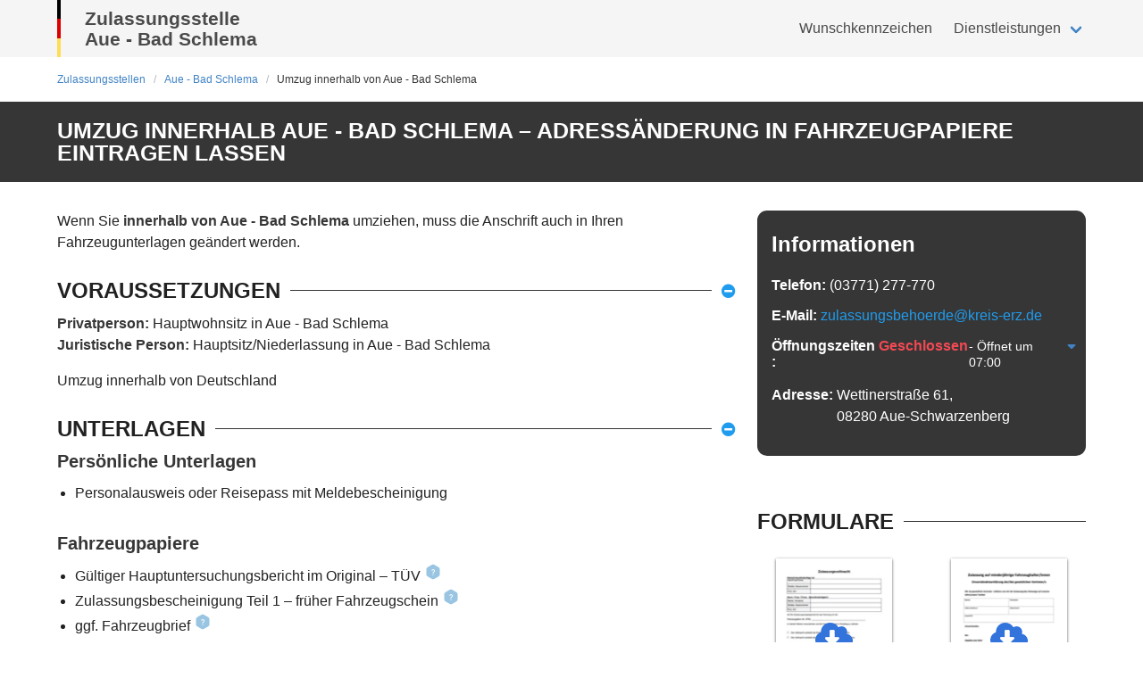

--- FILE ---
content_type: application/javascript; charset=UTF-8
request_url: https://www.kennzeichenking.de/_nuxt/7c13772.modern.js
body_size: 751
content:
(window.webpackJsonp=window.webpackJsonp||[]).push([[138],{1278:function(t,e,r){"use strict";r(860)},1279:function(t,e,r){var n=r(19)(!1);n.push([t.i,".footer{background:linear-gradient(90deg,#475467,#667085)}.footer .row:not(:first-child)>div{grid-gap:64px;gap:64px;justify-content:space-between}@media screen and (max-width:767px){.footer .row:not(:first-child)>div{grid-gap:24px;gap:24px;flex-direction:column;align-items:center}}.footer .links{justify-content:flex-end;grid-gap:2rem;gap:2rem}.footer .links a:hover{text-decoration:underline}@media screen and (max-width:767px){.footer .links{grid-gap:1rem;gap:1rem;justify-content:center}}.footer .row:not(:first-child){border-top:1px solid #475467}",""]),t.exports=n},1481:function(t,e,r){"use strict";r.r(e);var n=r(2).default.extend({name:"AbmeldungCityFooter",inject:["closeCities"],data:()=>({year:(new Date).getFullYear()})}),o=(r(1278),r(8)),component=Object(o.a)(n,function(){var t=this,e=t._self._c;t._self._setupProxy;return e("section",{staticClass:"footer"},[e("div",{staticClass:"container"},[t._m(0),e("div",{staticClass:"row py-2xl"},[e("div",{staticClass:"is-flex"},[e("p",{staticClass:"has-text-white text-lg-bold"},[e("nobr",[t._v("Städte in der Nähe")])],1),e("div",{staticClass:"links is-flex is-flex-wrap-wrap"},t._l(t.closeCities,function(r){return e("nuxt-link",{directives:[{name:"ua",rawName:"v-ua",value:{action:"zu_stadt_in_der_naehe",event_category:"abmeldungCity_footer"},expression:"{ action: 'zu_stadt_in_der_naehe', event_category: 'abmeldungCity_footer' }"}],key:r.slug,staticClass:"text-md-regular has-text-white",attrs:{to:{name:"zulassungsstelle-city-dienstleistung-kfz-abmeldung",params:{city:r.slug}}}},[t._v(t._s(r.name))])}),1)])]),e("div",{staticClass:"row pt-2xl"},[e("div",{staticClass:"is-flex"},[e("p",{staticClass:"has-text-white text-md-regular"},[e("nobr",[t._v("@ "+t._s(t.year)+" blackbird GmbH")])],1),e("div",{staticClass:"links is-flex is-flex-wrap-wrap"},[e("nuxt-link",{directives:[{name:"ua",rawName:"v-ua",value:{action:"zu_impressum",event_category:"abmeldungCity_footer"},expression:"{ action: 'zu_impressum', event_category: 'abmeldungCity_footer' }"}],staticClass:"text-md-regular has-text-white",attrs:{to:"/impressum"}},[t._v("Impressum")]),e("nuxt-link",{directives:[{name:"ua",rawName:"v-ua",value:{action:"zu_datenschutz",event_category:"abmeldungCity_footer"},expression:"{ action: 'zu_datenschutz', event_category: 'abmeldungCity_footer' }"}],staticClass:"text-md-regular has-text-white",attrs:{to:"/datenschutz"}},[t._v("Datenschutz")]),e("nuxt-link",{directives:[{name:"ua",rawName:"v-ua",value:{action:"zu_agb",event_category:"abmeldungCity_footer"},expression:"{ action: 'zu_agb', event_category: 'abmeldungCity_footer' }"}],staticClass:"text-md-regular has-text-white",attrs:{to:"/agb"}},[t._v("AGB")]),e("nuxt-link",{directives:[{name:"ua",rawName:"v-ua",value:{action:"zu_widerrufsrecht",event_category:"abmeldungCity_footer"},expression:"{ action: 'zu_widerrufsrecht', event_category: 'abmeldungCity_footer' }"}],staticClass:"text-md-regular has-text-white",attrs:{to:"/widerrufsrecht"}},[t._v("Widerrufsrecht")])],1)])])])])},[function(){var t=this._self._c;this._self._setupProxy;return t("div",{staticClass:"row pb-2xl"},[t("div",{staticClass:"is-flex is-justify-content-center"},[t("img",{staticClass:"logo",staticStyle:{width:"204px",height:"24px"},attrs:{src:"/img/logo-white.svg",alt:"Kennzeichenking-Logo",loading:"lazy"}})])])}],!1,null,null,null);e.default=component.exports},860:function(t,e,r){var content=r(1279);content.__esModule&&(content=content.default),"string"==typeof content&&(content=[[t.i,content,""]]),content.locals&&(t.exports=content.locals);(0,r(20).default)("4959fdc4",content,!0,{sourceMap:!1})}}]);

--- FILE ---
content_type: application/javascript; charset=UTF-8
request_url: https://www.kennzeichenking.de/_nuxt/1a7c4f2.modern.js
body_size: -87
content:
(window.webpackJsonp=window.webpackJsonp||[]).push([[51],{1455:function(t,n,e){"use strict";e.r(n);var l={name:"TrustSymbols"},r=e(8),component=Object(r.a)(l,function(){this._self._c;return this._m(0)},[function(){var t=this._self._c;return t("div",{staticClass:"trust-symbols is-flex align-items-center"},[t("img",{attrs:{src:"/img/ssl.png",alt:"SSL Datenverschlüsselung"}})])}],!1,null,null,null);n.default=component.exports}}]);

--- FILE ---
content_type: application/javascript; charset=UTF-8
request_url: https://www.kennzeichenking.de/_nuxt/af3d8d3.modern.js
body_size: 1668
content:
(window.webpackJsonp=window.webpackJsonp||[]).push([[8],{1238:function(e,t,n){"use strict";n(840)},1239:function(e,t,n){var r=n(19)(!1);r.push([e.i,"#zula-header .container{display:flex}#zula-header .flag{height:64px;width:4px}@media print,screen and (min-width:768px){#zula-header .flag{margin-right:1rem}}#zula-header .flag>div{width:100%;height:33.3%}#zula-header .flag .black{background-color:#000}#zula-header .flag .red{background-color:#d00}#zula-header .flag .gold{background-color:#ffdd57}#zula-header .navbar{flex-grow:1}#zula-header .navbar-start{margin-left:auto}#zula-header .navbar-title{font-size:21px;font-weight:600;line-height:23px;margin-left:11px}#zula-header .navbar-item img{width:auto;height:50px;max-height:none}#zula-header .navbar-burger{width:64px;height:64px}#zula-header .navbar-menu .nuxt-link-active{color:#107d96;border-bottom:1.5px solid #107d96;font-weight:700}",""]),e.exports=r},1463:function(e,t,n){"use strict";n.r(t);var r=n(9);n(143);function l(e,t){var n=Object.keys(e);if(Object.getOwnPropertySymbols){var r=Object.getOwnPropertySymbols(e);t&&(r=r.filter(function(t){return Object.getOwnPropertyDescriptor(e,t).enumerable})),n.push.apply(n,r)}return n}function c(e){for(var t=1;t<arguments.length;t++){var n=null!=arguments[t]?arguments[t]:{};t%2?l(Object(n),!0).forEach(function(t){Object(r.a)(e,t,n[t])}):Object.getOwnPropertyDescriptors?Object.defineProperties(e,Object.getOwnPropertyDescriptors(n)):l(Object(n)).forEach(function(t){Object.defineProperty(e,t,Object.getOwnPropertyDescriptor(n,t))})}return e}n(29),n(33);var o=n(45),m=n(21),h=n(655);function d(e,t){var n=Object.keys(e);if(Object.getOwnPropertySymbols){var r=Object.getOwnPropertySymbols(e);t&&(r=r.filter(function(t){return Object.getOwnPropertyDescriptor(e,t).enumerable})),n.push.apply(n,r)}return n}function v(e){for(var t=1;t<arguments.length;t++){var n=null!=arguments[t]?arguments[t]:{};t%2?d(Object(n),!0).forEach(function(t){Object(r.a)(e,t,n[t])}):Object.getOwnPropertyDescriptors?Object.defineProperties(e,Object.getOwnPropertyDescriptors(n)):d(Object(n)).forEach(function(t){Object.defineProperty(e,t,Object.getOwnPropertyDescriptor(n,t))})}return e}var z={props:{image:{type:String,default:"",required:!1},city:{type:Object,required:!0},state:{type:Object,required:!0},isDistrict:{type:Boolean,default:!1}},computed:v(v({},Object(o.c)("general",["landingPageName"])),{},{rootParams(){return{city:this.city.slug,state:this.state.slug}},showWkzMenu(){return!this.landingPageName.includes("zulassungsstelle")||this.$route.name.includes("wunschkennzeichen")},zulaLink(){return this.isDistrict?{name:"landkreise-districtSlug-zulassungsstelle",params:{districtSlug:this.city.slug}}:{name:"zulassungsstellen-state-city",params:this.rootParams}},mainWording(){return Object(h.a)(this.city)?"Kfz-Zulassungs&shy;services":Object(m.w)(this.city.stateId)?"Straß&shy;enverkehrsamt":"Zulassungs&shy;stelle"}}),methods:{isNrw:m.w}},f=(n(1238),n(8)),component=Object(f.a)(z,function(){var e=this,t=e._self._c;return t("div",{staticClass:"has-background-light",attrs:{id:"zula-header"}},[t("div",{staticClass:"container"},[e._m(0),t("b-navbar",{staticClass:"has-background-light"},[t("template",{slot:"brand"},[t("b-navbar-item",{attrs:{tag:"nuxt-link",to:e.zulaLink}},[e.image?t("img",{attrs:{src:e.image.startsWith("/")?e.image:"https://ahnjweswco.cloudimg.io/v7/".concat(e.image,"?w=100"),alt:"Wappen der Stadt "+e.city.name}}):e._e(),"zulassungsstellen-state-city"===e.$route.name?t("h1",{staticClass:"navbar-title"},[t("span",{domProps:{innerHTML:e._s(e.mainWording)}}),t("br"),e._v(e._s(e.city.name))]):t("span",{staticClass:"navbar-title"},[t("span",{domProps:{innerHTML:e._s(e.mainWording)}}),t("br"),e._v(e._s(e.city.name))])])],1),t("template",{slot:"end"},[t("client-only",[e.showWkzMenu?e._e():t("b-navbar-item",{attrs:{tag:"nuxt-link",to:{name:"wunschkennzeichen-reservieren-city",params:e.rootParams}}},[e._v("Wunschkennzeichen")]),e.showWkzMenu?e._e():t("b-navbar-dropdown",{attrs:{label:"Dienstleistungen"}},[t("b-navbar-item",{attrs:{tag:"nuxt-link",to:{name:"zulassungsstelle-city-dienstleistung-kfz-zulassung",params:c({},e.rootParams)}}},[e._v("Kfz-Zulassung")]),t("b-navbar-item",{attrs:{tag:"nuxt-link",to:{name:"zulassungsstelle-city-dienstleistung-service",params:c(c({},e.rootParams),{},{service:"kfz-abmeldung"})}}},[e._v("Fahrzeug abmelden")]),t("b-navbar-item",{attrs:{tag:"nuxt-link",to:{name:"zulassungsstelle-city-dienstleistung-service",params:c(c({},e.rootParams),{},{service:"umzug-ausserhalb"})}}},[e._v("Umzug in einer andere Stadt")]),t("b-navbar-item",{attrs:{tag:"nuxt-link",to:{name:"zulassungsstelle-city-dienstleistung-service",params:c(c({},e.rootParams),{},{service:"umzug-innerhalb"})}}},[e._v("Umzug innerhalb einer Stadt")]),t("b-navbar-item",{attrs:{tag:"nuxt-link",to:{name:"zulassungsstelle-city-dienstleistung-service",params:c(c({},e.rootParams),{},{service:"kurzzeitkennzeichen"})}}},[e._v("Kurzzeitkennzeichen")]),t("b-navbar-item",{attrs:{tag:"nuxt-link",to:{name:"zulassungsstelle-city-dienstleistung-service",params:c(c({},e.rootParams),{},{service:"verlust-zulassungsbescheinigung-1"})}}},[e._v("Zulassungsbescheinigung Teil 1")]),t("b-navbar-item",{attrs:{tag:"nuxt-link",to:{name:"zulassungsstelle-city-dienstleistung-service",params:c(c({},e.rootParams),{},{service:"verlust-zulassungsbescheinigung-2"})}}},[e._v("Zulassungsbescheinigung Teil 2")]),t("b-navbar-item",{attrs:{tag:"nuxt-link",to:{name:"zulassungsstelle-city-dienstleistung-service",params:c(c({},e.rootParams),{},{service:"verlust-kennzeichen"})}}},[e._v("Kennzeichen nach Verlust/Diebstahl ersetzen")]),t("b-navbar-item",{attrs:{tag:"nuxt-link",to:{name:"zulassungsstelle-city-dienstleistung-service",params:c(c({},e.rootParams),{},{service:"halterauskunft"})}}},[e._v("Halterauskunft beantragen")]),t("b-navbar-item",{attrs:{tag:"nuxt-link",to:{name:"zulassungsstelle-city-dienstleistung-service",params:c(c({},e.rootParams),{},{service:"umweltplakette"})}}},[e._v("Umweltplakette beantragen")])],1),e.showWkzMenu?t("b-navbar-item",{attrs:{tag:"nuxt-link",to:{name:"wunschkennzeichen-reservieren-city",params:c({},e.rootParams)}}},[e._v("Wunschkennzeichen")]):e._e(),e.showWkzMenu?t("b-navbar-item",{attrs:{tag:"nuxt-link",to:{name:"zulassungsstelle-city-wunschkennzeichen-faq",params:c({},e.rootParams)}}},[e._v("FAQ")]):e._e(),e.showWkzMenu?t("b-navbar-item",{attrs:{tag:"nuxt-link",to:{name:"zulassungsstelle-city-wunschkennzeichen-suche",params:c({},e.rootParams)}}},[e._v("Freie Kennzeichen suchen")]):e._e(),e.showWkzMenu?t("b-navbar-item",{attrs:{tag:"nuxt-link",to:{name:"zulassungsstelle-city-wunschkennzeichen-verbotene-kombinationen",params:c({},e.rootParams)}}},[e._v("Verbotene Kennzeichen")]):e._e(),e.showWkzMenu?t("b-navbar-item",{attrs:{tag:"nuxt-link",to:{name:"zulassungsstelle-city-wunschkennzeichen-kennzeichentypen",params:c({},e.rootParams)}}},[e._v("Kennzeichen Optionen")]):e._e()],1)],1)],2)],1)])},[function(){var e=this._self._c;return e("div",{staticClass:"flag"},[e("div",{staticClass:"black"}),e("div",{staticClass:"red"}),e("div",{staticClass:"gold"})])}],!1,null,null,null);t.default=component.exports},655:function(e,t,n){"use strict";n.d(t,"a",function(){return r});n(29);function r(e){return["mannheim","baden-baden","schwaebisch-gmuend","paderborn"].includes(e.slug)}},840:function(e,t,n){var content=n(1239);content.__esModule&&(content=content.default),"string"==typeof content&&(content=[[e.i,content,""]]),content.locals&&(e.exports=content.locals);(0,n(20).default)("4f79f0ba",content,!0,{sourceMap:!1})}}]);

--- FILE ---
content_type: application/javascript; charset=UTF-8
request_url: https://www.kennzeichenking.de/_nuxt/181b6a9.modern.js
body_size: 334
content:
(window.webpackJsonp=window.webpackJsonp||[]).push([[47],{1248:function(t,o,n){"use strict";n(845)},1249:function(t,o,n){var e=n(19)(!1);e.push([t.i,"span.tooltip{padding:.25rem}@media print,screen and (min-width:768px){span.tooltip{position:relative}}span.tooltip .tooltip-icon{width:20px;height:20px}span.tooltip:hover .card{display:block}span.tooltip .icon{vertical-align:text-top}span.tooltip .card{position:absolute;width:300px;max-width:300px;display:none;z-index:99}@media print,screen and (min-width:768px){span.tooltip .card{left:-102px;top:20px}}@media screen and (max-width:767px){span.tooltip .card{top:24px;left:calc(50% - 150px - .6rem)}}span.tooltip .card-content{padding:1rem}span.tooltip .card-content a,span.tooltip .card-content p{font-size:1rem}@media print,screen and (min-width:768px){span.tooltip .card-content a,span.tooltip .card-content p{font-size:.75rem}}",""]),t.exports=e},1466:function(t,o,n){"use strict";n.r(o);var e={name:"ZulaTooltip",props:{document:{type:Object,required:!0}}},c=(n(1248),n(8)),component=Object(c.a)(e,function(){var t=this,o=t._self._c;return o("span",{staticClass:"tooltip"},[o("img",{staticClass:"tooltip-icon",attrs:{loading:"lazy",src:"/img/icons/tooltip-icon.svg",alt:"Tooltip Icon"}}),o("div",{staticClass:"card"},[t.document.image?o("div",{staticClass:"card-image"},[o("figure",{staticClass:"image is-3by2"},[o("img",{attrs:{loading:"lazy",src:"https://ahnjweswco.cloudimg.io/v7/".concat(t.document.image.url)}})])]):t._e(),o("div",{staticClass:"card-content"},[o("p",{domProps:{innerHTML:t._s(t.document.explanation)}}),t.document.source?o("div",{domProps:{innerHTML:t._s(t.document.source)}}):t._e()])])])},[],!1,null,null,null);o.default=component.exports},845:function(t,o,n){var content=n(1249);content.__esModule&&(content=content.default),"string"==typeof content&&(content=[[t.i,content,""]]),content.locals&&(t.exports=content.locals);(0,n(20).default)("030dfd8e",content,!0,{sourceMap:!1})}}]);